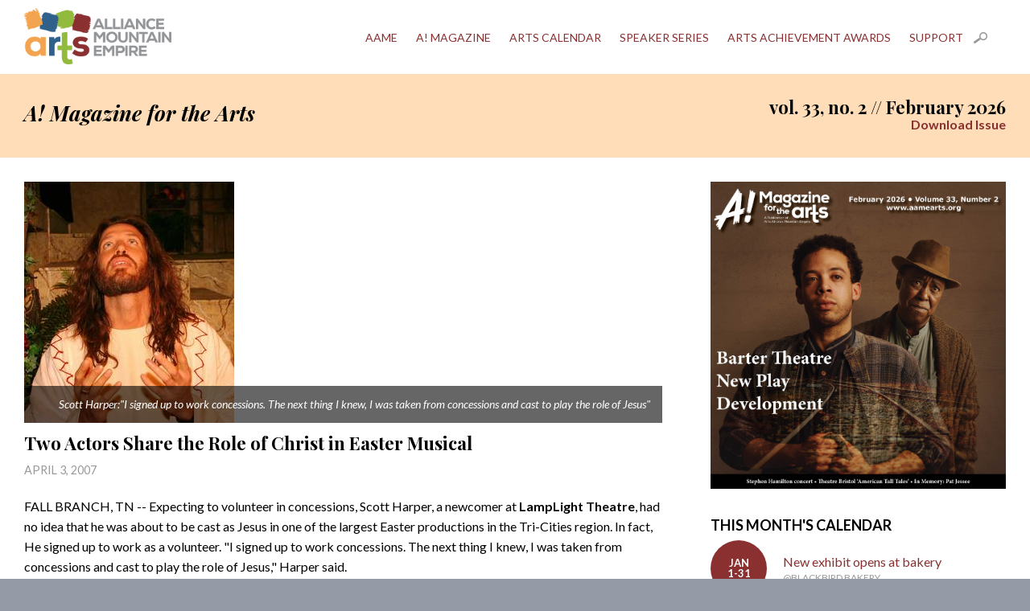

--- FILE ---
content_type: text/html; charset=UTF-8
request_url: https://aamearts.org/magazine/article/two-actors-share-the-role-of-christ-in-easter-musical/2007040320231068415
body_size: 6444
content:
<!DOCTYPE HTML>
<html>
<head>
<meta charset="UTF-8">
<meta name="viewport" content="width=device-width, initial-scale=1.0" />
<meta name="description" content="What would it be like to portray Jesus? Jason Wilson and Scott Harper explain." />
<meta name="robots" content="index, follow" />
<meta name="rating" content="General" />
<meta name="revisit-after" content="3 days" />
<meta name="google-site-verification" content="" />
<meta name="msvalidate.01" content="" />
<link rel="apple-touch-icon" sizes="180x180" href="/amag/apple-touch-icon.png">
<link rel="icon" type="image/png" sizes="32x32" href="/amag/favicon-32x32.png">
<link rel="icon" type="image/png" sizes="16x16" href="/amag/favicon-16x16.png">
<link rel="manifest" href="/amag/site.webmanifest">
<link rel="mask-icon" href="/amag/safari-pinned-tab.svg" color="#ef4947">
<meta name="msapplication-TileColor" content="#ef4947">
<meta name="theme-color" content="#ffffff">
<meta property="og:image" content="https://www.aamearts.org/uploads/images/2007040320335087886.jpg" /><meta property="og:title" content="Two Actors Share the Role of Christ in Easter Musical | A! Magazine for the Arts">
<meta property="og:description" content="What would it be like to portray Jesus? Jason Wilson and Scott Harper explain." />
<meta property="og:url" content="https://www.aamearts.org/magazine/article/two-actors-share-the-role-of-christ-in-easter-musical/2007040320231068415">
<meta property="og:type" content="article">
<meta name="twitter:card" content="summary_large_image">
<meta name="twitter:title" content="Two Actors Share the Role of Christ in Easter Musical | A! Magazine for the Arts">
<meta name="twitter:description" content="What would it be like to portray Jesus? Jason Wilson and Scott Harper explain.">
<meta name="twitter:image:src" content="https://www.aamearts.org/uploads/images/2007040320335087886.jpg">
<meta name="twitter:image:width" content="261">
<meta name="twitter:image:height" content="300">
<title>Two Actors Share the Role of Christ in Easter Musical | A! Magazine for the Arts | Arts Alliance Mountain Empire</title>
<link type="text/css" rel="stylesheet" href="/aame.css" />
<!--[if lte IE 8]><link type="text/css" rel="stylesheet" href="/ie.css" /><![endif]-->
<link type="text/css" href="/js/jquery-ui.min.css" rel="stylesheet" />
<link type="text/css" href="/js/jquery-ui.theme.min.css" rel="stylesheet" />
<script type="text/javascript" src="/js/modernizr.js"></script>
<script type="text/javascript" src="/js/jquery-1.8.3.min.js"></script>
<!-- Google tag (gtag.js) --> <script async src=https://www.googletagmanager.com/gtag/js?id=G-VM0BBZ34CZ></script> <script> window.dataLayer = window.dataLayer || []; function gtag(){dataLayer.push(arguments);} gtag('js', new Date()); gtag('config', 'G-VM0BBZ34CZ'); </script>
</head>

<body>
<div class="white container clearfix">
	<header>
		<a href="/"><img src="/media/logo.png" alt="Arts Alliance Mountain Empire" id="logo" /></a>
			<div id="menu">Menu</div>
	<nav>
		<ul>
				<li><a href="/aame">AAME</a>			<ul>	
							<li><a href="/aame/news">News</a></li>
							<li><a href="/aame/history">History</a></li>
							<li><a href="/aame/contact">Contact</a></li>
							<li><a href="/aame/artex">ArtEx</a></li>
						</ul>
		</li>
				<li><a href="/magazine">A! Magazine</a>			<ul>	
							<li><a href="/magazine/about">About</a></li>
							<li><a href="/magazine/advertising">Advertising</a></li>
							<li><a href="/magazine/distribution">Distribution</a></li>
							<li><a href="/magazine/history">History</a></li>
							<li><a href="/magazine/archive">Archive</a></li>
							<li><a href="/magazine/event-story-tips">Event &amp; Story Tips</a></li>
						</ul>
		</li>
				<li><a href="/calendar">Arts Calendar</a></li>
				<li><a href="/speakers">Speaker Series</a></li>
				<li><a href="/awards">Arts Achievement Awards</a>			<ul>	
							<li><a href="/awards/award-nomination-form">Award Nomination Form</a></li>
							<li><a href="/awards/gala">Awards Gala</a></li>
							<li><a href="/awards/past-winners">Past Award Winners</a></li>
							<li><a href="/awards/sponsorship">Sponsorship</a></li>
							<li><a href="/awards/silent-auction">Silent Auction</a></li>
						</ul>
		</li>
				<li><a href="/support">Support</a>			<ul>	
							<li><a href="/support/membership">Become a Member</a></li>
							<li><a href="/support/giving-tuesday">Giving Tuesday</a></li>
						</ul>
		</li>
					<li><a class="search" href="/search">Search</a></li>
		</ul>
	</nav>
	</header>
</div>
<div class="beige container clearfix">
	<section id="issueinfo" class="clearfix">
		<div class="main">
			<h1><em>A! Magazine for the Arts</em></h1>
		</div>
		<div class="sidebar">
			<h2>vol. 33, no. 2 // February 2026 <a class="download" href="https://drive.google.com/file/d/1LKR0Hg_VPrZX6AOFIQnuc6qys4Rh7UTa/view?usp=share_link" rel="external">Download Issue</a></h2>
		</div>
	</section>
</div>
<div class="white container clearfix">
	<section id="currentissue" class="clearfix">
	
		<div class="main">
			<div class="featurepic">
					<img alt="Scott Harper:&quot;I signed up to work concessions. The next thing I knew, I was taken from concessions and cast to play the role of Jesus&quot; " src="/uploads/images/2007040320335087886.jpg" />
					<p class="caption">Scott Harper:"I signed up to work concessions. The next thing I knew, I was taken from concessions and cast to play the role of Jesus" </p>
				</div><h1 class="feature">Two Actors Share the Role of Christ in Easter Musical</h1>
		<div class="byline"></div>
		<div class="date">April 3, 2007</div>
		<p>FALL BRANCH, TN -- Expecting to volunteer in concessions, Scott Harper, a newcomer at <strong>LampLight Theatre</strong>, had no idea that he was about to be cast as Jesus in one of the largest Easter productions in the Tri-Cities region. In fact, He signed up to work as a volunteer. "I signed up to work concessions. The next thing I knew, I was taken from concessions and cast to play the role of Jesus," Harper said. </p><p>So what would it be like to actually portray Jesus, especially in a large Easter production? According to the actors at LampLight Theatre, it's perhaps the most rewarding, yet challenging roles ever created. Exclusive to LampLight Theatre, <strong><em>Once for All </em></strong>is an Easter musical of "The Passion of the Christ" which premiered March 30 and runs until April 19, 2007. With more than 100 actors and live animals, <em>Once for All </em>is the largest production of the year for LampLight Theatre. </p><p>After talking with the actors who play the role of Jesus, it's clear that much more goes into the role than you might expect. "You often wonder what Jesus was like and think about how He looked," said Kimberly Holbrook, LampLight's director of marketing and publicity. "However, there's more to consider as these actors speak the words that we read in the Bible today." </p><p>And if you have a particular image of Jesus in mind, you might be surprised to see the two actors selected to appear in <em>Once for All</em>.  </p><p>Due to the number of performances and the complexity of the part, director Billy Wayne Arrington cast two people in the role of Jesus.  What's interesting about these actors is how opposite they are in real life. </p><p>"They couldn't be more different," Holbrook said. "One is 5'7" and soft-spoken, and the other is 6'8 and outgoing." However, differences run deeper than physical appearance alone. "Everything about them is different but each brings something very unique to the stage," Holbrook said. While the role of Jesus stays the same, the actors add their own style, making it worth seeing both of them in action. </p><p>Arrington began working in January with both actors, getting them familiar with the rest of the cast. </p><p>"What makes this production a challenge is giving both lead actors equal time to rehearse with the cast," Arrington explained. "The cast has to make adjustments to each actor's mannerisms and style. Their roles are critical and must be accurate since their words are taken from the Bible."</p><p>As you might imagine, the role of Jesus, played by Jason Wilson and Scott Harper, brings forth many different challenges. According to Wilson, "It's hard to play this role because there's no way to realistically portray who Jesus really is. Right before I walk out, I'm thinking of what the Bible says about what Jesus was like with people -- through His compassion, tender heartedness, and longing to impart truth to people through a look or an action. but no one can adequately portray the true love of Jesus," Wilson said.</p><p>Both actors say that being in rehearsal is completely different than experiencing a live audience. "It's humbling to have a crowd because you know they see every little thing," Wilson said. "I realize that people know we do this as a ministry and outreach, and they will forgive mistakes, but I don't want to be caught in a 'Jason' moment and make a mistake playing such an important role," Wilson said. </p><p>The time and energy, as well as the physical conditioning, that it takes to play such a difficult role is also a consideration. In fact, the actor's reaction is just as critical as their action on stage. "There is a scene where stage combat is performed by the guards, which is not 'supposed' to hurt," said Wilson. "But if it's not timed and coordinated correctly on any given night, I'll know it...and feel it." </p><p>Not so with fellow lead actor Scott Harper. Standing 6'8" tall, Harper towers over the guards in the production. This required him to be positioned differently than his counterpart. "It's a big obligation to play this role but it's been rewarding," said Harper. "I feel it's probably the greatest thing I've done with my life so far."  </p><p>Harper's first experience with LampLight was attending a Christmas production last December. "I had a tremendous experience and found myself laughing and crying the whole way home. There were some realizations that night about how foolish I had been in the way I spent the majority of my life. I realized that if I had followed Christ a long time ago, I wouldn't have gone through as many struggles as I've had in the past," Harper said. </p><p>After seeing each actor perform, both are hard to forget. However, due to Harper's size, he can be easily spotted around the area. In fact, you may see many familiar faces on stage if you can recognize them underneath the costumes and headdresses.  </p><p>Set within the streets of old Jerusalem, <strong>Once for All</strong> portrays the life, death, and resurrection of Jesus Christ. The story unfolds as it is told through the eyes of Joanna. Several characters' lives are intermingled throughout the drama and come together at the foot of the cross of Christ. It is a story portrayed unlike any other.  </p><p>Performances begin at 7 p.m. Tuesday through Saturday with matinee performances at 2 p.m. on Saturdays and 3 p.m. on Sundays. A special evening will be hosted for youth on April 5. Doors open at 5:30 p.m. for a one-night only concert. No performances will be offered on Mondays. The suggested donation is $8 for adults and $5 for students. </p><p>Reservations are recommended by calling the box office: 423-348-7610. For more information on this and other shows, visit <a href="http://www.lamplighttheatre.com">www.lamplighttheatre.com</a>.</p>
    <ul class="gallery clearfix">
		<li>
			<a href="/uploads/images/2007040320430188.jpg" class="lightbox" title="Jason Wilson: &quot;Right before I walk out, I'm thinking of what the Bible says about what Jesus was like.&quot; " rel="2007040320231068415">
			<img src="/uploads/images/2007040320430188.jpg" alt="" /></a>
		</li>
    </ul>
	
		</div>
		<div class="sidebar">
			<p><img src="/uploads/images/202601261439024439.jpg" alt="February 2026 Cover" /></p><h3>This Month's Calendar</h3>
			<ul class="events">
		<li>
			<a href="/calendar/event/new-exhibit-opens-at-bakery/202512301429007330">
				<div class="dates">
					<span class="circle"><span class="mo">Jan</span><span>1-31</span></span>
				</div>
				<div class="title">New exhibit opens at bakery
				<span class="loc">@Blackbird Bakery</span>
				</div>
			</a>
		</li>
		<li>
			<a href="/calendar/event/new-exhibits-at-emporium-center-open/202601061409096726">
				<div class="dates">
					<span class="circle"><span class="mo">Jan</span><span>2-31</span></span>
				</div>
				<div class="title">New exhibits at Emporium Center open
				<span class="loc">@Arts &amp; Culture Alliance</span>
				</div>
			</a>
		</li>
		<li>
			<a href="/calendar/event/new-members-exhibit-opens/20251230143319845">
				<div class="dates">
					<span class="circle"><span>Jan 2</span><span>-</span><span>Feb 19</span></span>
				</div>
				<div class="title">New members exhibit opens
				<span class="loc">@The Arts Depot</span>
				</div>
			</a>
		</li>
		<li>
			<a href="/calendar/event/katie-green-memorial-exhibit-is-on-display/202512301434125842">
				<div class="dates">
					<span class="circle"><span>Jan 2</span><span>-</span><span>Feb 19</span></span>
				</div>
				<div class="title">Katie Green Memorial exhibit is on display
				<span class="loc">@The Arts Depot</span>
				</div>
			</a>
		</li>
		<li>
			<a href="/calendar/event/watercolor-workshop-is-held/20251230144739315">
				<div class="dates">
					<span class="circle"><span class="mo">Jan</span><span>3-31</span></span>
				</div>
				<div class="title">Watercolor workshop is held
				<span class="loc">@The Henderson</span>
				</div>
			</a>
		</li>
		<li>
			<a href="/calendar/event/the-woman-color-built-opens/202601061416122760">
				<div class="dates">
					<span class="circle"><span>Jan 12</span><span>-</span><span>Feb 27</span></span>
				</div>
				<div class="title">'The Woman Color Built' opens
				<span class="loc">@Create Appalachia Center for Arts &amp; Technology</span>
				</div>
			</a>
		</li>
		<li>
			<a href="/calendar/event/noises-off-is-on-stage/202601131536111561">
				<div class="dates">
					<span class="circle"><span class="mo">Jan</span><span>16-31</span></span>
				</div>
				<div class="title">'Noises Off' is on stage
				<span class="loc">@Jonesborough Repertory Theatre</span>
				</div>
			</a>
		</li>
		<li>
			<a href="/calendar/event/post-bop-revival-is-on-stage/202601271502223959">
				<div class="dates">
					<span class="circle"><span class="mo">Jan</span><span>31</span></span>
				</div>
				<div class="title">Post Bop Revival is on stage
				<span class="loc">@Martha Washington Inn and Spa</span>
				</div>
			</a>
		</li>
		<li>
			<a href="/calendar/event/dal-exhibit-opens/202509021312429418">
				<div class="dates">
					<span class="circle"><span>Sep 4</span><span>-</span><span>Feb 15</span></span>
				</div>
				<div class="title">Dal&iacute; exhibit opens
				<span class="loc">@William King Museum of Art</span>
				</div>
			</a>
		</li>
		<li>
			<a href="/calendar/event/cowboy-boot-exhibit-at-museum/202510071611255718">
				<div class="dates">
					<span class="circle"><span>Oct 14</span><span>-</span><span>Apr 6</span></span>
				</div>
				<div class="title">Cowboy boot exhibit at museum
				<span class="loc">@Birthplace of Country Music Museum</span>
				</div>
			</a>
		</li>
		<li>
			<a href="/calendar/event/boot-scootin-history-opens/20251014131059178">
				<div class="dates">
					<span class="circle"><span>Oct 14</span><span>-</span><span>Apr 6</span></span>
				</div>
				<div class="title">'Boot Scootin' History' opens
				<span class="loc">@Birthplace of Country Music Museum</span>
				</div>
			</a>
		</li>
		<li>
			<a href="/calendar/event/from-these-hills-is-on-exhibit/202511111436307422">
				<div class="dates">
					<span class="circle"><span>Nov 13</span><span>-</span><span>Mar 15</span></span>
				</div>
				<div class="title">'From These Hills' is on exhibit
				<span class="loc">@William King Museum of Art</span>
				</div>
			</a>
		</li>
			</ul>
		</div>
	
	</section>
</div><div class="container clearfix">
	<footer>
    	<div class="onethird center">
        	<h4>Special Thanks to Our Sponsors</h4>
			<ul class="sponsors">
				<li><img src="/media/tac.png" alt="Tennessee Arts Commission" /></li>
				<li><img src="/media/bhc.png" alt="Bristol Herald Courier" /></li>
			</ul>
        </div>
		<div id="digest" class="onethird center">
			<h4><span class="a-icon">A!</span> Email Digest</h4>
			<p>Sign up today to receive A! Magazine every week in your inbox.</p>
			<p><a class="button nomargin" rel="external" href="https://artsmagazine.us6.list-manage.com/subscribe?u=f5707ead5dd2f938fe11680c6&id=8c94044e6f">Sign Up</a></p>
			
			<h4>Follow Us</h4>
			<ul class="social">
				<li class="fb"><a href="https://www.facebook.com/artsalliancemountainempire" rel="external">Facebook</a></li>
				<li class="insta"><a href="https://instagram.com/aamearts" rel="external">Instagram</a></li>
			</ul>
		</div>
        <div class="onethird">
			<h4>Contact Us</h4>
        	<div itemscope itemtype="http://schema.org/Organization" class="clearfix">
	<span class="addylabel">General</span>
    <address itemprop="address">
        <a href="http://www.aamearts.org" itemprop="url"><span itemprop="name">Arts Alliance Mountain Empire</span></a><br />
        <span itemprop="streetAddress">P.O. Box 94</span><br />
         <span itemprop="addressLocality">Bristol</span>, <span itemprop="addressRegion">TN</span> <span itemprop="postalCode">37621</span><br />
                <span itemprop="email"><a href="mailto:&#97;&#97;&#109;&#101;&#64;&#97;&#97;&#109;&#101;&#97;&#114;&#116;&#115;&#46;&#111;&#114;&#103;">&#97;&#97;&#109;&#101;&#64;&#97;&#97;&#109;&#101;&#97;&#114;&#116;&#115;&#46;&#111;&#114;&#103;</a></span>
    </address>
	<span class="addylabel">Ads / Press Releases</span>
	 <address itemprop="address">
        <a href="http://www.aamearts.org/magazine" itemprop="url"><span itemprop="name">A! Magazine</span></a><br />
        <span itemprop="streetAddress">220 Johnson Street</span><br />
        <span itemprop="addressLocality">Bristol</span>, <span itemprop="addressRegion">TN</span> <span itemprop="postalCode">37620</span><br />
        <span itemprop="email"><a href="mailto:&#97;&#114;&#116;&#115;&#109;&#97;&#103;&#97;&#122;&#105;&#110;&#101;&#64;&#97;&#97;&#109;&#101;&#97;&#114;&#116;&#115;&#46;&#111;&#114;&#103;">&#97;&#114;&#116;&#115;&#109;&#97;&#103;&#97;&#122;&#105;&#110;&#101;&#64;&#97;&#97;&#109;&#101;&#97;&#114;&#116;&#115;&#46;&#111;&#114;&#103;</a></span>
    </address>
</div>        </div>
		<p id="copyright">&copy; 2026 Arts Alliance Mountain Empire. All rights reserved.<br />
        <a class="credit" href="http://camelliadigital.com" rel="external">Website design and development by Camellia Digital Agency.</a></p>
    </footer>
</div>

<div class="overlay">
    <div class="oc">
        <div class="load"></div>
        <div class="lphoto"></div>
        <a class="next">&raquo;</a>
        <a class="prev">&laquo;</a>
        <a class="close">x</a>
    </div>
</div><script type="text/javascript" src="/js/jquery-ui.min.js"></script>
<script type="text/javascript" src="/js/custom.js"></script>
<script type="text/javascript">
(function() {

	$(document).ready(function() {
		
		var svidwidth = $('.sidebar').width(),
			svidheight = svidwidth * 0.563,
			mvidwidth = $('.main').width(),
			mvidheight = mvidwidth * 0.563,
            m2vidwidth = $('.main2').width(),
			m2vidheight = m2vidwidth * 0.563,
            mrvidwidth = $('.mrbox').width() * .5,
            mrvidheight = mrvidwidth * 0.563;
		
		$('.main .video').width(mvidwidth),
		$('.main .video').height(mvidheight),
		$('.sidebar .video').width(svidwidth),
		$('.sidebar .video').height(svidheight),
        $('.main2 .video').width(m2vidwidth),
		$('.main2 .video').height(m2vidheight),
        $('.mrbox .video').width(mrvidwidth),
        $('.mrbox .video').height(mrvidheight);
		
	});
	
	$(window).resize(function() {
		
		var svidwidth = $('.sidebar').width(),
			svidheight = svidwidth * 0.563,
			mvidwidth = $('.main').width(),
			mvidheight = mvidwidth * 0.563,
            m2vidwidth = $('.main2').width(),
			m2vidheight = m2vidwidth * 0.563,
            mrvidwidth = $('.mrbox').width() * .5,
            mrvidheight = mrvidwidth * 0.563;
		
		$('.main .video').width(mvidwidth),
		$('.main .video').height(mvidheight),
		$('.sidebar .video').width(svidwidth),
		$('.sidebar .video').height(svidheight),
        $('.main2 .video').width(m2vidwidth),
		$('.main2 .video').height(m2vidheight),
        $('.mrbox .video').width(mrvidwidth),
        $('.mrbox .video').height(mrvidheight);
		
	});
	
	$('#menu').bind('click',function(event) {
			
		$('nav').toggle('slow');
		
	});
	

})();
</script>
</body>
</html>